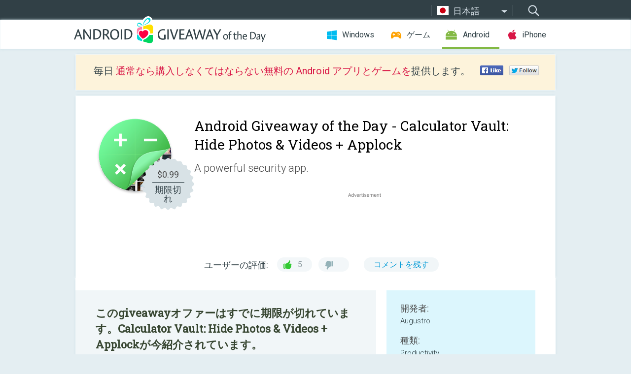

--- FILE ---
content_type: text/html; charset=utf-8
request_url: https://android.giveawayoftheday.com/calculator-vault-hide-photos-videos-applock/?lang=ja
body_size: 9654
content:
<!DOCTYPE html>
<!--[if lt IE 7]>      <html class="no-js ielt10 ielt9 ielt8 ielt7" lang="ja"> <![endif]-->
<!--[if IE 7]>         <html class="no-js ie7 ielt10 ielt9 ielt8" lang="ja"> <![endif]-->
<!--[if IE 8]>         <html class="no-js ie8 ielt10 ielt9" lang="ja"> <![endif]-->
<!--[if IE 9]>         <html class="no-js ie9 ielt10" lang="ja"> <![endif]-->
<!--[if gt IE 10]><!--> <html class="no-js" lang="ja"> <!--<![endif]-->
<head>
        <script async src="https://www.googletagmanager.com/gtag/js?id=G-Z2EXT2LRNE"></script>
    <script>
        window.dataLayer = window.dataLayer || [];
        function gtag(){dataLayer.push(arguments);}
        gtag('js', new Date());

        gtag('config', 'G-Z2EXT2LRNE');
    </script>
                            <meta http-equiv="Content-Type" content="text/html; charset=UTF-8" />
            <meta http-equiv="X-UA-Compatible" content="IE=edge">
            <meta name="viewport" content="width=device-width">
            <meta name="format-detection" content="telephone=no">
                        <meta name="verify-v1" content="nKhoQtkI95aX3NsywlbsnmUuAaUMF+QPTdE0phYHyT8=" />
                    
    <meta name="description" content="毎日の Android Giveaway - Calculator Vault: Hide Photos &amp; Videos + Applock by Augustro is a powerful security app that can disguise as a functional calculator, Hide photos &amp; videos securely and can lock access to your private apps..." />
    <meta property="fb:app_id" content="200558050727877"/>
    <meta property="og:type" content="website"/>
    <meta property="og:url" content="https://android.giveawayoftheday.com/calculator-vault-hide-photos-videos-applock/?lang=ja"/>
    <meta property="og:title" content=""/>
    <meta property="og:site_name" content="Giveaway of the Day"/>
    <meta property="og:image" content="https://android.giveawayoftheday.com/wp-content/plugins/gotd_googleplay_plugin/images/2018/11/com.augustro.calculatorvault_app_icon_1542042534.png"/>
    <meta property="og:description" content="Calculator Vault: Hide Photos &amp; Videos + Applock by Augustro is a powerful security app that can disguise as a functional calculator, Hide photos &amp; videos securely..."/>

    <meta property="twitter:card" content="summary_large_image" />
    <meta property="twitter:site" content="@GiveawayotDay" />
    <meta property="twitter:url" content="https://android.giveawayoftheday.com/calculator-vault-hide-photos-videos-applock/?lang=ja" />
    <meta property="twitter:title" content="Calculator Vault: Hide Photos &amp; Videos + Applock" />
    <meta property="twitter:description" content=" A powerful security app." />
    <meta property="twitter:image" content="https://android.giveawayoftheday.com/wp-content/plugins/gotd_googleplay_plugin/images/2018/11/com.augustro.calculatorvault_Screenshot_1542042534.png" />

                            <link rel="alternate" hreflang="en" href="https://android.giveawayoftheday.com/calculator-vault-hide-photos-videos-applock/" type="text/html" />
                                <link rel="alternate" hreflang="es" href="https://android.giveawayoftheday.com/calculator-vault-hide-photos-videos-applock/?lang=es" type="text/html" />
                                <link rel="alternate" hreflang="it" href="https://android.giveawayoftheday.com/calculator-vault-hide-photos-videos-applock/?lang=it" type="text/html" />
                                <link rel="alternate" hreflang="de" href="https://android.giveawayoftheday.com/calculator-vault-hide-photos-videos-applock/?lang=de" type="text/html" />
                                <link rel="alternate" hreflang="fr" href="https://android.giveawayoftheday.com/calculator-vault-hide-photos-videos-applock/?lang=fr" type="text/html" />
                                <link rel="alternate" hreflang="pt" href="https://android.giveawayoftheday.com/calculator-vault-hide-photos-videos-applock/?lang=pt-br" type="text/html" />
                                <link rel="alternate" hreflang="nl" href="https://android.giveawayoftheday.com/calculator-vault-hide-photos-videos-applock/?lang=nl" type="text/html" />
                                <link rel="alternate" hreflang="ru" href="https://android.giveawayoftheday.com/calculator-vault-hide-photos-videos-applock/?lang=ru" type="text/html" />
                                <link rel="alternate" hreflang="ja" href="https://android.giveawayoftheday.com/calculator-vault-hide-photos-videos-applock/?lang=ja" type="text/html" />
                                <link rel="alternate" hreflang="tr" href="https://android.giveawayoftheday.com/calculator-vault-hide-photos-videos-applock/?lang=tr" type="text/html" />
                                <link rel="alternate" hreflang="el" href="https://android.giveawayoftheday.com/calculator-vault-hide-photos-videos-applock/?lang=el" type="text/html" />
                                <link rel="alternate" hreflang="ro" href="https://android.giveawayoftheday.com/calculator-vault-hide-photos-videos-applock/?lang=ro" type="text/html" />
            
                 <link rel="stylesheet" href="https://android.giveawayoftheday.com/css/modal.css?v=1525361059" />
        
        <link href='https://fonts.googleapis.com/css?family=Roboto+Slab:400,300&amp;subset=latin' rel='stylesheet' type='text/css'>
        <link href='https://fonts.googleapis.com/css?family=Roboto:400,300,500,700,300italic&amp;subset=latin' rel='stylesheet' type='text/css'>
        <title>Android Giveaway of the Day - Calculator Vault: Hide Photos & Videos + Applock</title>
                    <link rel="stylesheet" href="https://android.giveawayoftheday.com/css/android/main.css?v=1553782962" />
                <link rel="shortcut icon" href="https://android.giveawayoftheday.com/images/favicon.ico" type="image/x-icon">
            <link rel="stylesheet" href="https://android.giveawayoftheday.com/css/android/post.css?v=1566991764" />
    <link rel="stylesheet" href="https://android.giveawayoftheday.com/css/android/banner.css?v=1455286791" />
    <link rel="stylesheet" href="https://android.giveawayoftheday.com/css/remodal.css?v=1451286268" />
    <link rel="stylesheet" href="https://android.giveawayoftheday.com/css/remodal-default-theme.css?v=1451286268" />
    <link rel="stylesheet" href="https://android.giveawayoftheday.com/css/fancybox.css?v=1453363896" />
        <!--[if lte IE 8]><link href="https://android.giveawayoftheday.com/css/ie8.css" rel="stylesheet" type="text/css" /><![endif]-->
        <script type="text/javascript">
                                </script>
                            <script src="https://ajax.googleapis.com/ajax/libs/jquery/1.10.1/jquery.min.js"></script>
                        <script src="https://android.giveawayoftheday.com/js/plugins.js?v=1485935778"></script>
            <script src="https://android.giveawayoftheday.com/js/script.js?v=1710757379"></script>

            <script>
                var common_actions_settings = {
                    search_url: 'https://android.giveawayoftheday.com/?lang=ja',
                    is_ie9: 0,
                    fb_app_id: '200558050727877',
                    project: 'android',
                    locale: 'ja',
                    safari_push: {
                        enabled: 0,
                        url: 'https://android.giveawayoftheday.com/safari_push?lang=ja',
                        website_uid: 'web.com.giveawayoftheday.www',
                        token_url: 'https://android.giveawayoftheday.com/safari_push/check-token?lang=ja',
                        enabled_subprojects: 0
                    }
                };
                jQuery(document).ready(function() {
                    common_actions.init(common_actions_settings);
                    achecker.init({
                        enabled: true,
                        from: 'gaotd_android',
                        is_mobile: false,
                        show_rest: false
                    });
                    away_bnr.init({
                        is_showed: false,
                        idle_interval: 3000,
                        enabled: 0
                    });
                });

                var text_counters = {hours: '時間', mins: '分', secs: '秒', days: 'days'};
            </script>

                    <script>
            jQuery(document).ready(function () {
                getTopCloseOnload();
                makeFixedCloseOnload();
                jQuery(window).scroll(function () {
                    makeFixedCloseOnload();
                })
            });

            function makeFixedCloseOnload() {
                var close_onload = jQuery('.close_onload');
                if (close_onload.length == 0) return;
                var s = jQuery(window).scrollTop() + 20;
                if (s > jQuery('.giveaway_day').offset().top && s != 0) {
                    close_onload.addClass('fixed_closed_onload');
                    close_onload.css('left', jQuery('.wrapper').offset().left - 100)
                    close_onload.css('top', 20)
                }
                else {
                    if (close_onload.hasClass('fixed_closed_onload')) {
                        getTopCloseOnload();
                    }
                    close_onload.removeClass('fixed_closed_onload');
                    close_onload.css('left', '-100px');

                }
            }

            function getTopCloseOnload() {
                var close_onload = jQuery('.close_onload');
                if (close_onload.length == 0) return;
                var top = 0;
                close_onload.css('top',0);
                jQuery('.slogan').each(function () {
                    top = parseInt(close_onload.css('top'));
                    var $this = jQuery(this);
                    var h = parseInt($this.outerHeight());
                    if ($this.css('display') != 'none' && h != 0) {
                        var margin_bottom = parseInt($this.css('margin-bottom'));
                        top = top + margin_bottom + h;
                    }
                    close_onload.css('top', top);
                })
            }
        </script>
        
    <script>
        check_user_lang.lang_redirect = function() {
            if (getCookie('lang') == 1) {
                return;
            }
            var cookie_domain = this.conf.domain.replace(/:8080$/g, '');
            setCookie('lang', 1, {path: '/', expires: 24*60*60, domain: '.' + cookie_domain});
            var lang_regex = new RegExp("[\\?&]lang=([^&#]*)");
            var cur_lang = lang_regex.exec(window.location.search);
            cur_lang = cur_lang ? cur_lang[1] : 'en';
            if (cur_lang != 'en') {
                return;
            }
            var lang_domain = 'en';
            var subdomains = JSON.parse(this.conf.subdomains_json);
            jQuery.each(subdomains, function(url, lang) {
                if (navigator.language == lang['code'] || navigator.language.indexOf(lang['code']+'-') >= 0) {
                    lang_domain = url;
                }
            });

            if (lang_domain == cur_lang) {
                return;
            }

            location.href = document.location.protocol + '//android.' + this.conf.domain + '/' + (this.conf.path ? this.conf.path + '/' : '') + '?lang='+lang_domain;
        };
        common_actions_settings.twitter_acc = 'https://twitter.com/android_gotd';
    </script>

    <script type="text/javascript">
        (function($) {
            $(function() {
                post_actions.resizePostBlock = function(e) {
                    var margin_top = $('.requirements').outerHeight() + 20;
                    if(!Modernizr.mq('(min-width: 1036px)')) {
                        margin_top = '';
                    }
                    $('.offers').css('margin-top', margin_top);
                };
                post_actions.updateRequirements = function(e) {
                    return;
                }
                post_actions.init({
                    post_id: 3364,
                    is_active: 0,
                    vote: {
                        send_url: '/ajax/posts/vote/add'
                    },
                    negative_form: {
                        url: '/ajax/posts/vote/negative-form'
                    },
                    last_comments: {
                        send_url: '/ajax/posts/other-comments'
                    },
                    error_no_reason_text: '少なくとも一つの理由を知らせてください。',
                    error_no_description_text: '該当する理由を下記の中から選択し、その具体的な理由を詳細欄へ記入してください'
                });
                comments_actions.init({
                    post_id: 3364,
                    lang_id: 9,
                    vote_url: '/ajax/comments/vote/add',
                    add_comment_url: '/ajax/comments/add',
                    reply_text: '回答',
                    cancel_text: 'キャンセル',
                    no_fields_text: '必要な箇所が空白になっています',
                    fb_app_id: '200558050727877',
                    show_fb_comments: false,
                    lang: 'ja',
                    fb_comm_url: '/ajax/comments/fb-event'
                });
                check_user_lang.init({
                    is_lang_redirect: 1,
                    subdomains_json: '{"en":{"code":"en","name":"English"},"es":{"code":"es","name":"Espa\u00f1ol"},"it":{"code":"it","name":"Italiano"},"de":{"code":"de","name":"Deutsch"},"fr":{"code":"fr","name":"Fran\u00e7ais"},"pt-br":{"code":"pt","name":"Portugu\u00eas"},"nl":{"code":"nl","name":"Nederlands"},"ru":{"code":"ru","name":"\u0420\u0443\u0441\u0441\u043a\u0438\u0439"},"ja":{"code":"ja","name":"\u65e5\u672c\u8a9e"},"tr":{"code":"tr","name":"T\u00fcrk\u00e7e"},"el":{"code":"el","name":"\u0395\u03bb\u03bb\u03b7\u03bd\u03b9\u03ba\u03ac"},"ro":{"code":"ro","name":"Rom\u00e2n\u0103"}}',
                    domain: 'giveawayoftheday.com',
                    path: 'calculator-vault-hide-photos-videos-applock'
                });
                                    downloadShareForm.fbInit('200558050727877');
                                var countdown_until = new Date('10 November 2025 08:00:00');
                gaotd_countdown.render('.giveaway_counter', countdown_until, text_counters);
                                                                                                                                                    $('.download_logging').click(function() {
                                    });
                                            });
        })(jQuery);

    </script>
    <script src="https://android.giveawayoftheday.com/js/jquery.fancybox.pack.js?v=1451286268"></script>
    <script>
        jQuery(document).ready(function() {
                jQuery(".screenshot_image").fancybox({
                    padding : 0,
                    centerOnScroll : true,
                    type : 'image',
                    openEffect	: 'elastic',
                    closeEffect	: 'elastic',
                    helpers : {
                        title : {type : 'outside'},
                        overlay: {locked: false}
                    },
                    'beforeLoad': function () {
                        if (window.addEventListener) {
                            window.addEventListener('DOMMouseScroll', wheel, false);
                        }
                        window.onmousewheel = document.onmousewheel = wheel;
                        var keys = [37, 38, 39, 40];
                        document.onkeydown = function (e) {
                            for (var i = keys.length; i--;) {
                                if (e.keyCode === keys[i]) {
                                    preventDefault(e);
                                    return;
                                }
                            }
                        };
                    },
                    'afterClose': function () {
                        if (window.removeEventListener) {
                            window.removeEventListener('DOMMouseScroll', wheel, false);
                        }
                        window.onmousewheel = document.onmousewheel = document.onkeydown = null;
                    }
                });
            }
        );
        /* fancybox no scroll helpers */

        function preventDefault(e) {
            e = e || window.event;
            if (e.preventDefault) e.preventDefault();
            e.returnValue = false;
        }

        function wheel(e) {
            preventDefault(e);
        }
    </script>
                                    <script  src="https://android.giveawayoftheday.com/widget.php?url=https%3A%2F%2Fandroid.giveawayoftheday.com%2Fcalculator-vault-hide-photos-videos-applock%2F%3Flang%3Dja"></script>
    </head>
<body class="past ja">
<div class="st-container">
    <div class="st-pusher">
        <div class="top_head">
            <div class="width">
                <div class="header_search">
                    <div class="inputbox_wrap">
                        <input type="text" placeholder="検索" class="inputbox" />
                    </div>
                    <div class="submit_wrap">
                        <input type="submit" class="button" value="検索" />
                    </div>
                </div>
                                    <div class="header_lang">
                        <div class="curr_lang ieb">
                            <span class="ja">日本語</span>
                        </div>
                        <ul class="menu languages">
                                                                    <li><a class="en" href="https://android.giveawayoftheday.com/calculator-vault-hide-photos-videos-applock/" hreflang="en">English</a></li>
                                                            <li><a class="es" href="https://android.giveawayoftheday.com/calculator-vault-hide-photos-videos-applock/?lang=es" hreflang="es">Español</a></li>
                                                            <li><a class="it" href="https://android.giveawayoftheday.com/calculator-vault-hide-photos-videos-applock/?lang=it" hreflang="it">Italiano</a></li>
                                                            <li><a class="de" href="https://android.giveawayoftheday.com/calculator-vault-hide-photos-videos-applock/?lang=de" hreflang="de">Deutsch</a></li>
                                                            <li><a class="fr" href="https://android.giveawayoftheday.com/calculator-vault-hide-photos-videos-applock/?lang=fr" hreflang="fr">Français</a></li>
                                                            <li><a class="pt" href="https://android.giveawayoftheday.com/calculator-vault-hide-photos-videos-applock/?lang=pt-br" hreflang="pt">Português</a></li>
                                                            <li><a class="nl" href="https://android.giveawayoftheday.com/calculator-vault-hide-photos-videos-applock/?lang=nl" hreflang="nl">Nederlands</a></li>
                                                            <li><a class="ru" href="https://android.giveawayoftheday.com/calculator-vault-hide-photos-videos-applock/?lang=ru" hreflang="ru">Русский</a></li>
                                                                        <li><a class="tr" href="https://android.giveawayoftheday.com/calculator-vault-hide-photos-videos-applock/?lang=tr" hreflang="tr">Türkçe</a></li>
                                                            <li><a class="el" href="https://android.giveawayoftheday.com/calculator-vault-hide-photos-videos-applock/?lang=el" hreflang="el">Ελληνικά</a></li>
                                                            <li><a class="ro" href="https://android.giveawayoftheday.com/calculator-vault-hide-photos-videos-applock/?lang=ro" hreflang="ro">Română</a></li>
                                                </ul>
                    </div>
                            </div>
        </div>
        <div class="header cf">
            <div class="width">
                                    <div class="header_side">
                        <div class="header_nav_trig"></div>
                        <nav class="header_nav">
                            <ul class="menu">
                                <li class="w ">
                                    <a href="https://jp.giveawayoftheday.com/">Windows</a>
                                </li>
                                <li class="g ">
                                    <a href="https://game.giveawayoftheday.com/">ゲーム</a>
                                </li>
                                <li class="a active">
                                    <a href="https://android.giveawayoftheday.com/?lang=ja">Android</a>
                                </li>
                                <li class="i ">
                                    <a href="https://iphone.giveawayoftheday.com/?lang=ja">iPhone</a>
                                </li>
                            </ul>
                        </nav>
                                                    <div class="language">
                                <label>Your language:</label>
                                <select>
                                                            <option value="https://android.giveawayoftheday.com/calculator-vault-hide-photos-videos-applock/" >English</option>
                                <option value="https://android.giveawayoftheday.com/calculator-vault-hide-photos-videos-applock/?lang=es" >Español</option>
                                <option value="https://android.giveawayoftheday.com/calculator-vault-hide-photos-videos-applock/?lang=it" >Italiano</option>
                                <option value="https://android.giveawayoftheday.com/calculator-vault-hide-photos-videos-applock/?lang=de" >Deutsch</option>
                                <option value="https://android.giveawayoftheday.com/calculator-vault-hide-photos-videos-applock/?lang=fr" >Français</option>
                                <option value="https://android.giveawayoftheday.com/calculator-vault-hide-photos-videos-applock/?lang=pt-br" >Português</option>
                                <option value="https://android.giveawayoftheday.com/calculator-vault-hide-photos-videos-applock/?lang=nl" >Nederlands</option>
                                <option value="https://android.giveawayoftheday.com/calculator-vault-hide-photos-videos-applock/?lang=ru" >Русский</option>
                                <option value="https://android.giveawayoftheday.com/calculator-vault-hide-photos-videos-applock/?lang=ja" selected>日本語</option>
                                <option value="https://android.giveawayoftheday.com/calculator-vault-hide-photos-videos-applock/?lang=tr" >Türkçe</option>
                                <option value="https://android.giveawayoftheday.com/calculator-vault-hide-photos-videos-applock/?lang=el" >Ελληνικά</option>
                                <option value="https://android.giveawayoftheday.com/calculator-vault-hide-photos-videos-applock/?lang=ro" >Română</option>
                                            </select>
                                <span>&#9660;</span>
                            </div>
                                            </div>
                    <a href="https://android.giveawayoftheday.com/?lang=ja" class="header_logo"></a>
                                                </div>
        </div><!-- .header-->

                <div class="modal" style="display: none;" id="modal_chrome_notif">
    <div class="modal_bg"></div>
    <div class="wrapper_modal modal_notification">
        <div class="table-cell">
            <div class="block_push p">
                <a href="#" class="close_btn" id="close_btn_modal_chrome"></a>
                <p>
                    Never miss all the cool giveaways:<br>
                    get notifications in your browser!
                </p>
                <div class="button_wrapper">
                    <a href="#" class="grey btn" id="no_btn_modal_chrome">No, thanks</a>
                    <a href="#" class="blue btn" id="yes_btn_modal_chrome">Yes, I'd like to</a>
                </div>
            </div>
                        </div>
    </div>
</div>
        <div class="wrapper width">
                        <div class="middle cf">
                    <div class="middle cf">
        <div class="col2 slogan jus">
    <p>毎日 <b>通常なら購入しなくてはならない無料の Android アプリとゲームを</b>提供します。</p>

    <ul class="like_block_rendered">

        <li class="like_block_fb_c">
            <div class="like_block_fb" title="Like" onmousemove="common_actions.showSocialFbLikeButton(event)">
			</div>
        </li>
        <li class="like_block_tw_c">
            <div class="like_block_tw" title="Like" onmousemove="common_actions.showSocialTwLikeButton(event)">
			</div>
        </li>
    </ul>

</div>        <div class="col1 giveaway_day">
            <div class="giveaway_wrap cf">
                <div class="giveaway_img">                     <img src="https://android.giveawayoftheday.com/wp-content/plugins/gotd_googleplay_plugin/images/2018/11/com.augustro.calculatorvault_app_icon_1542042534.png" alt="Calculator Vault: Hide Photos &amp; Videos + Applock Giveaway" >
                    <div class="giveaway_label">
                        <a href="/download/?id=3364&amp;source=site" class="label_link download_logging"></a>
                        <div class="old_price">
                            $0.99
                        </div>
                        <div class="free">
                                                            期限切れ
                                                    </div>
                    </div>
                </div>
                <div class="over">
                    <div class="giveaway_title">
                        <h1>Android Giveaway of the Day&nbsp;- <span>Calculator Vault: Hide Photos &amp; Videos + Applock</span></h1>
                    </div>
                    <div class="giveaway_descr"> A powerful security app.</div>
                    <a href="/download/?id=3364&amp;source=site" class="second_btn download_logging"><span class="old_price">$0.99</span>
                                                    期限切れ
                                            </a>
                </div>
                <div class="top_ab aa-728">
                    <script async src="//pagead2.googlesyndication.com/pagead/js/adsbygoogle.js"></script>
        <!-- Android GOTD Responsive / Product Page ATF -->
        <ins class="adsbygoogle a_block_top"
             style="display:block"
             data-ad-client="ca-pub-5954465348452390"
             data-ad-slot="2064525062"
             data-ad-format="fluid"></ins>
        <script>
            (adsbygoogle = window.adsbygoogle || []).push({});
        </script>
    </div>
                <div class="wrapper_v">
                    <span class="wrap_votes disabled ">
    <span class="text">ユーザーの評価:</span>
                <span class="positive">5</span>
    <span class="negative"></span>
            <span class="wrap_count">
        <a href="#comments">
                            コメントを残す                    </a>
    </span>

    </span>                                    </div>
            </div>
        </div>

        

        <div class="col1 wrap_content">
            <div class="left_col">
                                <div class="col2-1 col-r timer">
                    <div class="left">
                        <p><b>このgiveawayオファーはすでに期限が切れています。Calculator Vault: Hide Photos &amp; Videos + Applockが今紹介されています。</b></p>
                    </div>
                    <div class="wrap_links">
                        <a href="/download/?id=3364&amp;source=site" class="download_btn download_logging" target="_blank">
                            <span>Calculator Vault: Hide Photos &amp; Videos + Applock</span>をダウンロード
                        </a>
                    </div>
                </div>
                                <div class="wrapper_screens">
                                            <a rel="gallery" class="screenshot_image" href="https://android.giveawayoftheday.com/wp-content/plugins/gotd_googleplay_plugin/images/2018/11/com.augustro.calculatorvault_Screenshot_1542042534.png"><img src="https://android.giveawayoftheday.com/wp-content/plugins/gotd_googleplay_plugin/images/2018/11/com.augustro.calculatorvault_Screenshot_1542042534.png" alt="" /></a>
                                            <a rel="gallery" class="screenshot_image" href="https://android.giveawayoftheday.com/wp-content/plugins/gotd_googleplay_plugin/images/2018/11/com.augustro.calculatorvault_Screenshot_1542042536.png"><img src="https://android.giveawayoftheday.com/wp-content/plugins/gotd_googleplay_plugin/images/2018/11/com.augustro.calculatorvault_Screenshot_1542042536.png" alt="" /></a>
                                            <a rel="gallery" class="screenshot_image" href="https://android.giveawayoftheday.com/wp-content/plugins/gotd_googleplay_plugin/images/2018/11/com.augustro.calculatorvault_Screenshot_1542042538.png"><img src="https://android.giveawayoftheday.com/wp-content/plugins/gotd_googleplay_plugin/images/2018/11/com.augustro.calculatorvault_Screenshot_1542042538.png" alt="" /></a>
                                            <a rel="gallery" class="screenshot_image" href="https://android.giveawayoftheday.com/wp-content/plugins/gotd_googleplay_plugin/images/2018/11/com.augustro.calculatorvault_Screenshot_1542042540.png"><img src="https://android.giveawayoftheday.com/wp-content/plugins/gotd_googleplay_plugin/images/2018/11/com.augustro.calculatorvault_Screenshot_1542042540.png" alt="" /></a>
                                            <a rel="gallery" class="screenshot_image" href="https://android.giveawayoftheday.com/wp-content/plugins/gotd_googleplay_plugin/images/2018/11/com.augustro.calculatorvault_Screenshot_1542042542.png"><img src="https://android.giveawayoftheday.com/wp-content/plugins/gotd_googleplay_plugin/images/2018/11/com.augustro.calculatorvault_Screenshot_1542042542.png" alt="" /></a>
                                            <a rel="gallery" class="screenshot_image" href="https://android.giveawayoftheday.com/wp-content/plugins/gotd_googleplay_plugin/images/2018/11/com.augustro.calculatorvault_Screenshot_1542042544.png"><img src="https://android.giveawayoftheday.com/wp-content/plugins/gotd_googleplay_plugin/images/2018/11/com.augustro.calculatorvault_Screenshot_1542042544.png" alt="" /></a>
                                    </div>
                <div class="col1 prog_descr">
                    <div class="center_ab aa-300">
                    <script async src="//pagead2.googlesyndication.com/pagead/js/adsbygoogle.js"></script>
        <!-- Android GOTD Responsive / Product Page BTF -->
        <ins class="adsbygoogle a_block_center"
             style="display:block"
             data-ad-client="ca-pub-5954465348452390"
             data-ad-slot="5017991465"
             data-ad-format="fluid"></ins>
        <script>
            (adsbygoogle = window.adsbygoogle || []).push({});
        </script>
    </div>
                    <p>Calculator Vault: Hide Photos & Videos + Applock by Augustro is a powerful security app that can disguise as a functional calculator, Hide photos & videos securely and can lock access to your private apps with fingerprint/pin/pattern. It has no advertisements. </p>
<p><b>Key Features</b>:</p>

                </div>

                <div class="col2-2 col-r requirements">
                    <h3>開発者:</h3>
                                        <p>Augustro</p>
                    <h3>種類:</h3>
                    <p>Productivity</p>
                    <h3>バージョン:</h3>
                    <p>1.2.pro</p>
                    <h3>サイズ:</h3>
                    <p>7.1M</p>
                    <h3>批評ポイント:</h3>
                    <p>Everyone</p>
                    <h3>互換性:</h3>
                    <p>4.2 and up</p>
                </div>

                
                <div class="col1 comments  no-fb-com" id="comment_conteiner">
    <div class="wrap_comments" id="comments">

        <h2>コメント Calculator Vault: Hide Photos &amp; Videos + Applock</h2>

                <div class="rate_thx">
            <span>Thank you for voting!</span><br>Please add a comment explaining the reason behind your vote.
        </div>
        
        
                <div class="wrap_form">
            <div>
                                                <div class="comments_error pink"></div>
                                <form method="post" id="comment_form">
                    <input type="hidden" name="parent" value="0" id="comment_parent">
                    <input type="hidden" name="reply" value="0" id="comment_reply">
                    <div class="top_wrap first">
                        <input type="text" name="name" placeholder="名前*" value="">
                    </div>
                    <div class="top_wrap second">
                        <input type="text" name="email" placeholder="メール* (公開されません)" value="">
                    </div>
                                        <textarea name="content" placeholder="コメントを追加する..."></textarea>

                    <div class="comments-replies-notice">
                        <input type="checkbox" id="replies_notice" name="replies_notice" value="1" class="custom-checkbox" checked>
                        <label for="replies_notice" class="custom-checkbox">
                            他のユーザーからの返信について知らせてください。
                        </label>
                    </div>

                       
                    <div id="googlerecaptcha" style="margin-bottom:20px; display: none;"></div>
                    <script src="https://www.google.com/recaptcha/api.js?hl=ja&render=explicit" async defer></script>
                    <script type="text/javascript">                 
                    var renderRecaptcha = function() {
                            grecaptcha.render('googlerecaptcha', {
                              'sitekey' : ''
                            });
                          };    
                    </script>                                        
                                           
                    <input type="submit" value="コメントを提出">
                    <div class="comment_form_loading"></div>
                </form>
                            </div>
        </div>
                
                            

                
        <div id="comments_container">
                    </div>
        
        
          

            </div>

    </div>
            </div>
            <div class="right_col">
                <div class="col2 offers">
                        <div id="giveaway_termswidget"></div>
                                        <div class="col2-2 col-r download download_win ">
                                                    <span class="lbl"><span class="light_blue">Windows</span> Giveaway of the Day</span>
                            <div>
                                <div class="giveaway_img">
                                    <img src="https://giveawayoftheday.com/wp-content/uploads/2025/11/a24a606c5081c6a8f03bcca51bd710ec.png" class="icon120" alt="">
                                    <div class="giveaway_label">
                                        <a href="https://jp.giveawayoftheday.com/tunesmake-streaming-audio-converter/" class="label_link"></a>
                                        <div class="old_price">$24.95 per month</div>
                                        <div class="free">
                                                                                            <span class="big">本日</span> 無料提供
                                                                                    </div>
                                    </div>
                                </div>
                                <div class="over">
                                    <div class="giveaway_title">
                                        <a href="https://jp.giveawayoftheday.com/tunesmake-streaming-audio-converter/">TunesMake Streaming Audio Recorder 1.5.2</a>
                                    </div>
                                    <div class="giveaway_descr">ストリーミング音楽を高音質で保存し、オフラインでも無制限に再生可能！</div>
                                </div>
                                <div class="giveaway_counter"></div>
                                <div class="giveaway_buttons">
                                    <a href="https://jp.giveawayoftheday.com/tunesmake-streaming-audio-converter/" class="proceed">ダウンロード・ページへ進む</a>
                                </div>
                            </div>
                                            </div>
                </div>
            </div>
        </div>
    </div>

            <div class="col1 wrap_goto">
                            <a href="https://android.giveawayoftheday.com/puzzle-my-mind-pro/?lang=ja" class="link_prev">&#171;&nbsp;Puzzle My Mind Pro</a>
                                        <a href="https://android.giveawayoftheday.com/genpo-icon-pack/?lang=ja" class="link_next">Genpo - Icon Pack&nbsp;&#187;</a>
                    </div>
    
    <div data-remodal-id="modal">
        <button data-remodal-action="close" class="remodal-close"></button>
        <div id="remodal-content"></div>
    </div>

                               </div><!-- .middle-->
            <div class="footer cf">
                    <nav class="footer_nav">
        <ul class="menu jus">
            <li><a href="https://android.giveawayoftheday.com/">ホーム</a></li>
            <li><a href="https://android.giveawayoftheday.com/submit-your-app/">デベロッパーの方へ</a></li>
            <li><a href="#" class="call_subscribe_form">Eメールで購読</a></li>
            <li><a href="https://www.giveawayoftheday.com/about/contact/">コンタクト・フォーム</a></li>
            <li><a href="https://www.giveawayoftheday.com/forums/">﻿フォーラム</a></li>
            <li><a href="https://blog.giveawayoftheday.com/">プロジェクト・チームのブログ</a></li>
        </ul>
    </nav>
    <div class="row">
        <div class="col2 social">
            <ul class="menu menu_rss">
                <li><a href="https://android.giveawayoftheday.com/feed/?lang=ja" class="rss ieb">RSS フィード</a></li>
                <li><a href="https://android.giveawayoftheday.com/comments/feed/?lang=ja" class="rss ieb">RSS コメントフィード</a></li>
            </ul>
            <ul class="menu menu_social">
                <li><a href="https://www.facebook.com/giveawayotday/" class="fb ieb">Facebookに参加しましょう</a></li>
            </ul>
        </div>
        <div class="col1 copyright">
            <p>&copy; 2006 - 2025 <a href="https://www.giveawayoftheday.com/">giveawayoftheday.com</a>. <span>すべてのコンテンツの無断複写 転載</span> パテント登録中.</p>
        </div>
    </div>
            </div><!-- .footer -->
        </div><!-- .wrapper -->
    </div>
</div>
        <script type="text/javascript">
    document.write("<img src='https://www.giveawayoftheday.com/log.php?id=2969,7241,7246&r=" + Math.round(100000 * Math.random()) + "' class='absolute'/>");
</script>
    <script>
        (function($) {
            $(function() {
                subscribe_popup_form.init({
                    form_url: '/posts/mailing/subscribe?lang=ja',
                    subscribe: {url: '/ajax/posts/mailing/subscribe'}
                });
            });
        })(jQuery);
    </script>
</body>
</html>


--- FILE ---
content_type: text/html; charset=utf-8
request_url: https://www.google.com/recaptcha/api2/aframe
body_size: -87
content:
<!DOCTYPE HTML><html><head><meta http-equiv="content-type" content="text/html; charset=UTF-8"></head><body><script nonce="fdZZAiISQ5fN8WeI-Snfog">/** Anti-fraud and anti-abuse applications only. See google.com/recaptcha */ try{var clients={'sodar':'https://pagead2.googlesyndication.com/pagead/sodar?'};window.addEventListener("message",function(a){try{if(a.source===window.parent){var b=JSON.parse(a.data);var c=clients[b['id']];if(c){var d=document.createElement('img');d.src=c+b['params']+'&rc='+(localStorage.getItem("rc::a")?sessionStorage.getItem("rc::b"):"");window.document.body.appendChild(d);sessionStorage.setItem("rc::e",parseInt(sessionStorage.getItem("rc::e")||0)+1);localStorage.setItem("rc::h",'1762685691008');}}}catch(b){}});window.parent.postMessage("_grecaptcha_ready", "*");}catch(b){}</script></body></html>